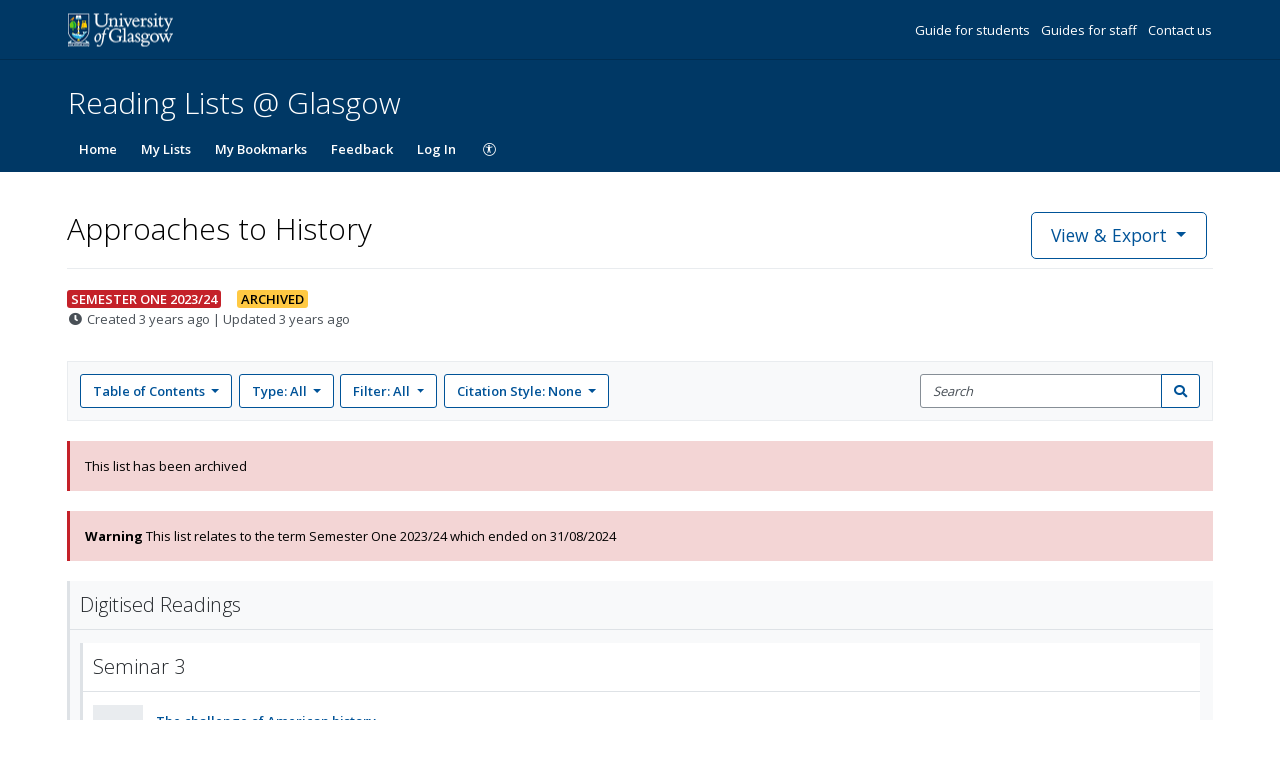

--- FILE ---
content_type: text/css; charset=UTF-8
request_url: https://rl.talis.com/3/glasgow/css/simple_branding.css?lang=en-GB
body_size: 1901
content:
:root {
  --brand-colour: #005398;
  --brand-colour-opacity-20: #00539820;
  --brand-colour-hover: #004279;
  --brand-colour-hover-opacity-5: #0042790C;
  --brand-colour-active: #00315b;
  --brand-navbar-background-color: #003865;
  --brand-navbar-text-color: #FFFFFF;
  --brand-banner-background-color: #003865;
  --brand-banner-text-color: #FFFFFF;
  -webkit-font-smoothing: antialiased
}

.t-brand-color {
  color: #005398 !important;
}

.t-brand-color:hover,
.t-brand-color:focus, {
  color: #004279 !important;
}

.t-brand-color:active {
  color: #00315b !important;
}

.t-brand-background-color {
  background-color: #005398 !important;
}

a {
  color: #005398;
}

a:hover {
  color: #004279;
}

a:active,
a:focus,
a:visited:not(.btn) {
  color: #00315b;
}

#navbar-new {
  background-color: #003865;
  color: #FFFFFF;
}

#navbar-new a,
#navbar-new button,
#navbar-new .navbar-toggle {
  color: #FFFFFF;
}

#navbar-new .dropdown-menu a,
#navbar-new .dropdown-menu button {
  color: #005398;
}

#navbar-new .dropdown-menu a:hover,
#navbar-new .dropdown-menu a:active,
#navbar-new .dropdown-menu a:focus {
  background-color: #e9ecef;
  color: #004279;
}

#navbar-new .navbar-toggle:hover,
#navbar-new .navbar-toggle:focus {
  box-shadow: 0 0 0 1px #ffffff, 0 0 0 2px #004279;
}

.navbar-default .navbar-toggle:hover,
.navbar-default .navbar-toggle:focus {
  background-color: #004279;
}

.talis .btn:not(.btn-primary):not(.btn-danger):not(.btn-alert):not(.btn-alert--primary):not(.disabled):not([disabled]) {
  color: #005398;
}

.talis .btn:hover:not(.btn-primary):not(.btn-danger):not(.btn-alert):not(.btn-alert--primary):not(.disabled):not([disabled]) {
  color: #004279;
}

.talis .btn:active:not(.btn-primary):not(.btn-link):not(.btn-default):not(.btn-danger):not(.btn-alert):not(.btn-alert--primary):not(.disabled):not([disabled]),
.talis .btn:focus:not(.btn-primary):not(.btn-link):not(.btn-default):not(.btn-danger):not(.btn-alert):not(.btn-alert--primary):not(.disabled):not([disabled]) {
  color: #00315b;
  box-shadow: 0 0 0 1px #005398;
}

.talis .btn-primary:not(.disabled):not([disabled]) {
  background-color: #005398;
  border-color: #005398;
}

.talis .btn-primary:hover:not(.disabled):not([disabled]) {
  background-color: #004279;
  border-color: #004279
}

.talis .btn-primary:focus:not(.disabled):not([disabled]) {
  box-shadow: 0 0 0 1px #ffffff, 0 0 0 2px #004279;
}

.talis .btn-primary:active:not(.disabled):not([disabled]) {
  background-color: #00315b;
  box-shadow: 0 0 0 1px #ffffff, 0 0 0 2px #00315b;
}

.talis .dropdown-menu li:not(.danger):not(.disabled) > a:not(.danger):not(.disabled),
.talis .dropdown-menu li:not(.danger):not(.disabled) > button:not(.danger):not(.disabled) {
  color: #005398;
}

.talis .dropdown-menu li:not(.danger):not(.disabled) > a:hover:not(.danger):not(.disabled),
.talis .dropdown-menu li:not(.danger):not(.disabled) > a:focus:not(.danger):not(.disabled),
.talis .dropdown-submenu:hover:not(.danger):not(.disabled) > a:not(.danger):not(.disabled),
.talis .dropdown-menu li:not(.danger):not(.disabled) > button:hover:not(.danger):not(.disabled),
.talis .dropdown-menu li:not(.danger):not(.disabled) > button:focus:not(.danger):not(.disabled),
.talis .dropdown-submenu:hover:not(.danger):not(.disabled) > button:not(.danger):not(.disabled) {
  background-color: #e9ecef;
  color: #004279;
}

.talis .dropdown-menu li > a:focus,
.talis .dropdown-menu li > button:focus {
  outline: 2px solid #005398;
}

.talis .dropdown-menu > .active:not(.danger):not(.disabled) > a:not(.danger):not(.disabled),
.talis .dropdown-menu > .active:not(.danger):not(.disabled) > a:hover:not(.danger):not(.disabled),
.talis .dropdown-menu > .active:not(.danger):not(.disabled) > a:focus:not(.danger):not(.disabled),
.talis .dropdown-menu > .active:not(.danger):not(.disabled) > button:not(.danger):not(.disabled),
.talis .dropdown-menu > .active:not(.danger):not(.disabled) > button:hover:not(.danger):not(.disabled),
.talis .dropdown-menu > .active:not(.danger):not(.disabled) > button:focus:not(.danger):not(.disabled) {
  background-color: #e9ecef;
  color: #004279;
  background-image: linear-gradient(to right, #005398 4px, transparent 4px);
}

.talis .multiselect-container.dropdown-menu .active > a {
  background-color: #00315b;
}

.talis .datepicker table tr td.active:hover,
.talis .datepicker table tr td.active:hover:hover,
.talis .datepicker table tr td.active.disabled:hover,
.talis .datepicker table tr td.active.disabled:hover:hover,
.talis .datepicker table tr td.active:active,
.talis .datepicker table tr td.active:hover:active,
.talis .datepicker table tr td.active.disabled:active,
.talis .datepicker table tr td.active.disabled:hover:active,
.talis .datepicker table tr td.active.active,
.talis .datepicker table tr td.active:hover.active,
.talis .datepicker table tr td.active.disabled.active,
.talis .datepicker table tr td.active.disabled:hover.active,
.talis .datepicker table tr td.active.disabled,
.talis .datepicker table tr td.active:hover.disabled,
.talis .datepicker table tr td.active.disabled.disabled,
.talis .datepicker table tr td.active.disabled:hover.disabled,
.talis .datepicker table tr td.active[disabled],
.talis .datepicker table tr td.active:hover[disabled],
.talis .datepicker table tr td.active.disabled[disabled],
.talis .datepicker table tr td.active.disabled:hover[disabled],
.talis .datepicker table tr td span.active:hover,
.talis .datepicker table tr td span.active:hover:hover,
.talis .datepicker table tr td span.active.disabled:hover,
.talis .datepicker table tr td span.active.disabled:hover:hover,
.talis .datepicker table tr td span.active:active,
.talis .datepicker table tr td span.active:hover:active,
.talis .datepicker table tr td span.active.disabled:active,
.talis .datepicker table tr td span.active.disabled:hover:active,
.talis .datepicker table tr td span.active.active,
.talis .datepicker table tr td span.active:hover.active,
.talis .datepicker table tr td span.active.disabled.active,
.talis .datepicker table tr td span.active.disabled:hover.active,
.talis .datepicker table tr td span.active.disabled,
.talis .datepicker table tr td span.active:hover.disabled,
.talis .datepicker table tr td span.active.disabled.disabled,
.talis .datepicker table tr td span.active.disabled:hover.disabled,
.talis .datepicker table tr td span.active[disabled],
.talis .datepicker table tr td span.active:hover[disabled],
.talis .datepicker table tr td span.active.disabled[disabled],
.talis .datepicker table tr td span.active.disabled:hover[disabled] {
  background-color: #005398;
}

.talis .nav-pills > .active > a:active {
  color: #005398;
}

.talis .nav-pills > .nav-item > .nav-link {
  color: #005398;
}

.talis .nav-pills > .nav-item > .nav-link.active,
.talis .nav-pills > .nav-item > .nav-link.active:focus,
.talis .nav-pills > .nav-item > .nav-link:focus {
  color: #005398;;
  border-color: #005398;
}

.talis .pagination > li > a,
.talis .pagination > li > span {
  color: #005398;
  border-color: #005398;
}

.talis .nav-pills > .active > a,
.talis .nav-pills > .active > a:hover
.talis .pagination > .active > a,
.talis .pagination > .active > a:focus,
.talis .pagination > .active > a:hover,
.talis .pagination > .active > span,
.talis .pagination > .active > span:focus,
.talis .pagination > .active > span:hover {
  background-image: linear-gradient(0deg, #005398 4px, transparent 4px);
  color: #005398;
  border-color: #005398;
}

.talis .pagination ul > li > a:active,
.talis .pager li > a:active {
  color: #00315b;
}

.talis textarea:focus,
.talis input[type="text"]:focus,
.talis input[type="password"]:focus,
.talis input[type="datetime"]:focus,
.talis input[type="datetime-local"]:focus,
.talis input[type="date"]:focus,
.talis input[type="month"]:focus,
.talis input[type="time"]:focus,
.talis input[type="week"]:focus,
.talis input[type="number"]:focus,
.talis input[type="email"]:focus,
.talis input[type="url"]:focus,
.talis input[type="search"]:focus,
.talis input[type="tel"]:focus,
.talis input[type="color"]:focus,
.talis .uneditable-input:focus,
.talis select:focus,
.talis .form-control:focus {
  border-color: #005398;
  box-shadow: 0 0 0 1px #005398;
}

.talis .custom-radio > .custom-control-input:checked~.custom-control-label::after {
  background-image: url("data:image/svg+xml;charset=utf8,%3Csvg xmlns='http://www.w3.org/2000/svg' width='16' height='16' viewBox='-4 -4 8 8'%3E%3Ccircle r='3' fill='666666'/%3E%3C/svg%3E");
}

.talis .custom-checkbox > .custom-control-input:checked~.custom-control-label::after {
  background-image: url("data:image/svg+xml;charset=utf8,%3Csvg xmlns='http://www.w3.org/2000/svg' viewBox='0 0 8 8'%3E%3Cpath fill='666666' d='M6.564.75l-3.59 3.612-1.538-1.55L0 4.26 2.974 7.25 8 2.193z'/%3E%3C/svg%3E");
}

.custom-checkbox .custom-control-input:checked ~ .custom-control-label::before,
.custom-control-label::before {
  box-shadow: 0 0 0 1px #005398;
}

.custom-radio .custom-control-input:focus ~ .custom-control-label::after,
.custom-checkbox .custom-control-input:focus:checked ~ .custom-control-label::before,
.custom-checkbox .custom-control-input:focus ~ .custom-control-label::before {
  box-shadow: 0 0 0 2px #005398;
}

.nav-tabs > li > a:focus {
  outline-color: #005398;
}

.nav-tabs > li.active > a,
.nav-tabs > li.active > a:hover,
.nav-tabs > li.active > a:focus,
.nav-tabs > li.active > a:hover:focus {
  color: #00315b;
}

.talis .progress .bar {
  background-color: #005398;
}

.tt-suggestion {
  color: #005398;
}

.c-brand__header--primary {
  background-color: #003865;
  border-bottom: 1px solid rgb(0 0 0 / 20%);
}

.c-brand__header--secondary {
  padding-top: 1.25rem;
  background-color: #003865;
}

.c-brand__header--secondary > div {
  padding: 0;
}

.c-brand-logo {
  display: flex;
  align-items: center;
  padding: 10px 13px 9px;
}

.c-brand__logo {
  width: 166px;
  height: 40px;
  box-sizing: border-box;
}

.c-brand-links {
  list-style: none;
  padding: 0;
  margin: 0;
  margin-left: auto;
}

.c-brand-links__link {
  display: inline;
  margin-left: 0.5rem;
}

.c-brand-links__link > a,
.c-brand-links__link > a:visited,
.c-brand-links__link > a:hover,
.c-brand-links__link > a:active {
  color: #FFFFFF;
  text-decoration: none;
}

.c-brand-links__link > a:hover,
.c-brand-links__link > a:focus {
  text-decoration: underline;
}

.c-brand-title.c-brand-title {
  display: block;
  padding: 6px 13px 7px;
  color: #FFFFFF;
  font-size: 30px;
  font-weight: 300;
  line-height: 33px;
}

.c-brand__footer {
  display: flex;
  flex-wrap: wrap;
  width: 100%;
}

.c-brand__footer-managercookies {
  width: 100%;
}

.c-brand__footer-managercookies .ot-sdk-show-settings {
  background: none !important;
  border: none;
  padding: 0 !important;
}

.c-brand__footer-logo {
  position: relative;
  margin-left: auto;
  float: right;

    img {
      height: 70px;
    }
}

.c-brand__footer-links {
  list-style: none;
  margin: 0;
  padding: 0;
}

.c-brand__footer-links > li {
  display: inline;
  margin-right: 0.5em;
}

body#home {
  display: flex;
  flex-direction: column;
  min-height: 100vh;
}

#item .c-brand__logo,
#item-editor .c-brand__logo,
#list-editor .c-brand__logo {
  vertical-align: middle;
}

#header {
  height: auto;
}

#footer {
  margin-top: 45px;
  padding-top: 20px;
  padding-left: 1em;
  padding-right: 1em;
  min-height: 200px;
  background-color: #f9f9f9;
  border-top: 1px solid #e5e5e5;
  flex-grow: 1;
}

#item-editor #fixedWidthContent,
#list-editor #fixedWidthContent,
#item #fixedWidthContent,
.c-brand__footer,
#jsddm-new,
.navbar-collapse,
.container-fluid {
  box-sizing: border-box;
  max-width: 90em;
  margin-right: auto;
  margin-left: auto;
}

@media (max-width: 767px) {
  body {
    padding-right: 0;
    padding-left: 0;
  }
}

.hint-block {
  margin-top: 0.3125rem;
  font-style: italic;
  color: #000;
  border-left: 3px solid #017d87;
  display: block;
  padding: 0.234375rem 0.9375rem;
  margin-bottom: 0.46875rem;
}


--- FILE ---
content_type: text/javascript
request_url: https://d19lkan9jixfcg.cloudfront.net/master/176214-abfc618406ffb7934bb0b9c20bb643afc60190fd/en-GB/978.51f5a105ec6d78f7.js
body_size: 5117
content:
"use strict";(self.webpackChunkshipshape_app=self.webpackChunkshipshape_app||[]).push([[978],{33978:(Kt,I,s)=>{s.r(I),s.d(I,{ListViewModule:()=>y});var T=s(94666),B=s(73838),_=s(13843),f=s(67507),$=s(37937),U=s(26337),w=s(78068),R=s(12314),D=s(96626),P=s(30780),r=s(69009),N=s(92898),Q=s(842),J=s(16612),O=s(72667),H=s(20323),Y=s(11937),G=s(52703),z=s(98394),W=s(14346),X=s(46769),j=s(81808),K=s(41278),k=s(51870),q=s(27200),x=s(40900),tt=s(65302),et=s(52635),Z=s(85418),V=s(71527),st=s(98504),it=s(37915),p=s(72525),nt=s(25885),d=s(39907),m=s(59017),g=s(50008),A=s(64139),M=s(59151),ot=s(86942),v=s(54138),a=s(68648),E=s(63921),S=s(98414),rt=s(25766),b=s(37363),lt=s(5142),C=s(59300),at=s(15666),ct=s(95772),t=s(22560),dt=s(55931),ut=s(34497),ht=s(73875),mt=s(44333),yt=s(19061),pt=s(49880),vt=s(15443),Lt=s(77654),ft=s(13900),gt=s(73350),Tt=s(57698),At=s(45312),Mt=s(17522),St=s(3807),Ct=s(80425),Ft=s(44731),It=s(22540),$t=s(88522),Ut=s(60527),wt=s(1918),Rt=s(87564),Zt=s(79821),Vt=s(26849),Et=s(13360);const bt=["stickyFilterBarElement"],Bt=["stickyThingElement"];function _t(l,i){if(1&l){const e=t.EpF();t.TgZ(0,"button",18),t.NdJ("click",function(){t.CHM(e);const n=t.oxw();return t.KtG(n.backToSuggestedLists())}),t.SDv(1,19),t.qZA()}}function Dt(l,i){if(1&l){const e=t.EpF();t.TgZ(0,"button",20),t.NdJ("click",function(){t.CHM(e);const n=t.oxw();return t.KtG(n.navigateToRelinkContentSelection())}),t.SDv(1,21),t.qZA()}}class u{constructor(i,e,o,n,c,h,F,Ot,Ht,Yt,Gt,zt,Wt,Xt,jt){this.containerMode=i,this.currentUser=e,this.currentUserService=o,this.dashboardAnalyticsService=n,this.eventsService=c,this.focusService=h,this.googleAnalyticsService=F,this.launchMethod=Ot,this.launchMode=Ht,this.route=Yt,this.store=Gt,this.titleService=zt,this.uriService=Wt,this.virtualisationService=Xt,this.router=jt,this.showEmbedDifferentListButton=!1,this.citationStyles$=this.store.select(v.KV),this.currentCitationStyle$=this.store.select(r.Bl),this.defaultListAccess$=this.store.select(v.CR),this.hasItemCitationErrors$=this.store.select(r._b),this.importances$=this.store.select(v.Yy),this.licenses$=this.store.select(v.LI),this.timePeriods$=this.store.select(v.Sv),this.containerStructure$=this.store.select(a.d2),this.sectionsById$=this.store.select(a.jO),this.textFilter$=this.store.select(r.g4),this.quickFilters$=this.store.select(r.GD),this.resourceTypeFilter$=this.store.select(r.QQ),this.hasFilter$=this.store.select(r.q5),this.filteredEntryIds$=this.store.select(r.fm),this.itemCountByResourceTypeFilter$=this.store.select(r.LQ),this.hasVisibleEntries$=this.store.select(r.W_),this.filteredEntryIds$.forEach(()=>{this.virtualisationService.forceAllVirtualisersToRecheckPosition()}),this.queryParamMap=this.route.snapshot.queryParamMap,this.listDetails$=this.store.select(a._U).pipe((0,M.h)(L=>!!L)),this.editableList$=this.store.select(a.fL).pipe((0,ot.U)(L=>L.get(this.listId))),this.listSubscription=this.listDetails$.subscribe(L=>this.list=L)}ngOnInit(){this.route.data.forEach(this.extractDataFromActivatedRoute.bind(this)),this.showBackButton="true"===this.queryParamMap.get("navigateBackToLists"),this.showEmbedDifferentListButton=this.queryParamMap.has("lti1p3LaunchId")&&this.queryParamMap.has("existingResourceLinkId")&&this.list.is_archived&&(0,b.cr)(b.Pl.EDIT_LIST,this.listId,this.permissions)}ngAfterViewInit(){this.route.snapshot.fragment&&this.focusService.scrollToElement(this.route.snapshot.fragment)}ngOnDestroy(){this.windowResizeSubscription&&this.windowResizeSubscription.unsubscribe(),this.stickyFilterBarResizedSubscription&&this.stickyFilterBarResizedSubscription.unsubscribe(),this.listSubscription&&this.listSubscription.unsubscribe()}extractDataFromActivatedRoute(i){const{readingListDetails:e}=i,o=e.tenant;this.store.dispatch(new Z.sy(o));const n=e.id;this.listId=n,this.containerRoot=(0,a.q7)(e);const c=e.is_draft||!1;this.store.dispatch(new a.p8({container:e})),this.onlineResourcesByItem$=this.store.select(r.Du),this.setWindowTitle(e.title,o.name);const h=this.uriService.getTarlListViewUrlForAnalytics(this.listId,c),F=!this.currentUser.oauthUser.isAnonymous;this.googleAnalyticsService.sendPageView(h,rt.p.LIST_OUTLINE_VIEW,F),this.dashboardAnalyticsService.logListOutlineView(n),this.eventsService.recordEvent((0,lt.d)(this.listId,{type:"lists",id:this.listId},this.launchMethod,this.launchMode)),this.initialiseUserContent(this.currentUser,n)}initialiseUserContent(i,e){const{oauthUser:o,permissions:n}=i,c=o.guid;this.permissions=n,this.listSubscription$=this.store.select((0,at.JT)(this.listId)),i.hasTarlAccount?(this.store.dispatch(new C.P8({userId:c,listId:this.listId})),this.areAnnotationsResolved$=this.store.select((0,p.U9)(c,e)),this.studyNotesByResource$=this.store.select((0,p.W5)(c)),this.readingIntentionsByResource$=this.store.select((0,p.UL)(c)),this.itemCountByQuickFilters$=this.store.select((0,r.dE)(c)),this.listSubscription$.pipe((0,M.h)(h=>h&&!h.isLoading)).forEach(()=>{this.areAnnotationsResolved$.pipe((0,M.h)(h=>!h)).forEach(()=>{this.store.dispatch(new p.OD({listId:e,userId:c}))})})):(this.store.dispatch(new C.qz({listId:this.listId,isSubscribed:!1})),this.areAnnotationsResolved$=(0,A.of)(!0),this.studyNotesByResource$=(0,A.of)({}),this.readingIntentionsByResource$=(0,A.of)({}),this.itemCountByQuickFilters$=this.store.select((0,r.dE)(null)))}onAddToMyLists(i){const{oauthUser:e}=this.currentUser;if(e.isAnonymous)return this.currentUserService.login();this.store.dispatch(new C.Km({userId:e.guid,listId:i}))}setWindowTitle(i,e){this.titleService.setTitle(`${i} | ${e}`)}changeCitationStyle(i){this.store.dispatch(new r.cJ({styleId:i.style.id}))}onTextFilter(i){this.store.dispatch(new r.mt({filterText:i.filterTerm}))}onClearTextFilter(){this.onTextFilter({})}onQuickFilter(i){this.store.dispatch(new r.nZ({quickFilters:i.quickFilters}))}onClearQuickFilter(){this.onQuickFilter({})}onResourceTypeFilter(i){this.store.dispatch(new r.xD({resourceTypeFilter:i.resourceTypeFilter}))}onClearResourceTypeFilter(){this.onResourceTypeFilter({})}showArchiveListModal(i){this.store.dispatch(i)}showDeleteListModal(i){this.store.dispatch(i)}showListDetailsEditorModal(i){this.store.dispatch(i)}showAssignListOwnersModal(i){this.store.dispatch(i)}showRequestReviewModal(i){this.store.dispatch(i)}showReviewHistoryModal(i){this.store.dispatch(i)}showStudentNumbersAndHierarchyModal(i){this.store.dispatch(i)}backToSuggestedLists(){const i=this.route.snapshot.paramMap,e=i.get("version"),o=i.get("tenantCode"),n=this.route.snapshot.queryParamMap.get("lti1p3LaunchId")||this.route.snapshot.queryParamMap.get("launchId");this.router.navigate([e,o,"resource_linking_request",n],{queryParamsHandling:"preserve"})}navigateToRelinkContentSelection(){const i=this.route.snapshot.paramMap,e=i.get("version"),o=i.get("tenantCode"),n=this.route.snapshot.queryParamMap.get("lti1p3LaunchId")||this.route.snapshot.queryParamMap.get("launchId");this.router.navigate([e,o,"resource_link_content_selection",n],{queryParamsHandling:"preserve"})}}u.\u0275fac=function(i){return new(i||u)(t.Y36(a.Lq),t.Y36(f.VI),t.Y36(f.SF),t.Y36($.b),t.Y36(U.nC),t.Y36(w.io),t.Y36(R.$),t.Y36(E.Xt),t.Y36(S.hw),t.Y36(m.gz),t.Y36(dt.yh),t.Y36(ut.Dx),t.Y36(V.Ol),t.Y36(ht.Ip),t.Y36(m.F0))},u.\u0275cmp=t.Xpm({type:u,selectors:[["rl-list-view"]],viewQuery:function(i,e){if(1&i&&(t.Gf(bt,7),t.Gf(Bt,7)),2&i){let o;t.iGM(o=t.CRH())&&(e.stickyFilterBarElement=o.first),t.iGM(o=t.CRH())&&(e.stickyThingSpacerElement=o.first)}},features:[t._Bn([{provide:a.Lq,useFactory:function Pt(l){const{data:i}=l.snapshot;return(0,a.Qk)(i.containerMode)},deps:[m.gz]},{provide:a.OY,useValue:a.lS.List},f.nF,E.Vx,{provide:S.hw,useFactory:function Nt(l){const{data:i}=l.snapshot,{containerMode:e,isDraft:o=!1}=i;return(0,S.Ed)(e,o)},deps:[m.gz]},{provide:a.j0,useFactory:ct.L,deps:[m.gz]}])],decls:100,vars:127,consts:function(){let l,i;return l="Back to suggested lists",i="Embed a different list",[[3,"paramMap"],["class","btn btn-primary btn-lg btn-responsive qa-list-view__back-to-suggested-lists",3,"click",4,"ngIf"],["class","btn btn-primary btn-lg btn-responsive qa-list-view__embed-different-list",3,"click",4,"ngIf"],[3,"list","editableList","containerMode","defaultListAccess","isInMyLists","currentCitationStyle","currentUser","tenantCitationStyles","addToMyLists","showArchiveListModal","showDeleteListModal","showEditListDetailsModal","showAssignListOwnersModal","showRequestReviewModal","showReviewHistoryModal","showStudentNumbersAndHierarchyModal"],[1,"well","c-container-filters"],[1,"c-container-filters__menus"],[3,"containerRoot","containerStructure","sectionsById","disabled"],[3,"resourceTypeFilter","itemCount","resourceTypeFilterUpdate","clearAll"],[3,"containerMode","areAnnotationsResolved","readingIntentionsByResource","onlineResourcesByItem","studyNotesByResource","importances","quickFilters","itemCount","quickFilterUpdate","clearAll"],[3,"currentCitationStyle","tenantCitationStyles","changeCitationStyle"],[1,"c-container-filters__search",3,"filterText","applyTextFilter"],[3,"filterText","hasVisibleEntries","resourceTypeFilter","quickFilters","hasCitationErrors","list","editableList","currentUserPermissions","clearResourceTypeFilter","clearQuickFilter","clearTextFilter"],[3,"containerRoot","containerStructure","entryVisibility","sectionsById","hasFilter"],[3,"editableList","licenses"],[3,"containerMode"],[3,"editableList","currentUserPermissions","licenses","timePeriods"],[3,"currentUser","listOwners"],[3,"permissions"],[1,"btn","btn-primary","btn-lg","btn-responsive","qa-list-view__back-to-suggested-lists",3,"click"],l,[1,"btn","btn-primary","btn-lg","btn-responsive","qa-list-view__embed-different-list",3,"click"],i]},template:function(i,e){1&i&&(t._UZ(0,"rl-lti-alert",0),t._uU(1,"\n\n"),t.YNc(2,_t,2,0,"button",1),t._uU(3,"\n\n"),t.YNc(4,Dt,2,0,"button",2),t._uU(5,"\n\n"),t.TgZ(6,"rl-list-details",3),t.NdJ("addToMyLists",function(n){return e.onAddToMyLists(n)})("showArchiveListModal",function(n){return e.showArchiveListModal(n)})("showDeleteListModal",function(n){return e.showDeleteListModal(n)})("showEditListDetailsModal",function(n){return e.showListDetailsEditorModal(n)})("showAssignListOwnersModal",function(n){return e.showAssignListOwnersModal(n)})("showRequestReviewModal",function(n){return e.showRequestReviewModal(n)})("showReviewHistoryModal",function(n){return e.showReviewHistoryModal(n)})("showStudentNumbersAndHierarchyModal",function(n){return e.showStudentNumbersAndHierarchyModal(n)}),t.ALo(7,"async"),t.ALo(8,"async"),t.ALo(9,"async"),t.ALo(10,"async"),t.ALo(11,"async"),t.ALo(12,"async"),t._uU(13,"\n"),t.qZA(),t._uU(14,"\n\n"),t.TgZ(15,"section",4),t._uU(16,"\n  "),t.TgZ(17,"div",5),t._uU(18,"\n    "),t.TgZ(19,"rl-table-of-contents",6),t.ALo(20,"async"),t.ALo(21,"async"),t.ALo(22,"async"),t._uU(23,"\n    "),t.qZA(),t._uU(24,"\n\n    "),t.TgZ(25,"rl-resource-type-filter-menu",7),t.NdJ("resourceTypeFilterUpdate",function(n){return e.onResourceTypeFilter(n)})("clearAll",function(){return e.onClearResourceTypeFilter()}),t.ALo(26,"async"),t.ALo(27,"async"),t._uU(28,"\n    "),t.qZA(),t._uU(29,"\n\n    "),t.TgZ(30,"rl-quick-filters-menu",8),t.NdJ("quickFilterUpdate",function(n){return e.onQuickFilter(n)})("clearAll",function(){return e.onClearQuickFilter()}),t.ALo(31,"async"),t.ALo(32,"async"),t.ALo(33,"async"),t.ALo(34,"async"),t.ALo(35,"async"),t.ALo(36,"async"),t.ALo(37,"async"),t._uU(38,"\n    "),t.qZA(),t._uU(39,"\n\n    "),t.TgZ(40,"rl-citation-switcher-menu",9),t.NdJ("changeCitationStyle",function(n){return e.changeCitationStyle(n)}),t.ALo(41,"async"),t.ALo(42,"async"),t._uU(43,"\n    "),t.qZA(),t._uU(44,"\n  "),t.qZA(),t._uU(45,"\n\n  "),t.TgZ(46,"rl-items-filter",10),t.NdJ("applyTextFilter",function(n){return e.onTextFilter(n)}),t.ALo(47,"async"),t._uU(48,"\n  "),t.qZA(),t._uU(49,"\n"),t.qZA(),t._uU(50,"\n\n"),t.TgZ(51,"rl-list-alerts",11),t.NdJ("clearResourceTypeFilter",function(){return e.onClearResourceTypeFilter()})("clearQuickFilter",function(){return e.onClearQuickFilter()})("clearTextFilter",function(){return e.onClearTextFilter()}),t.ALo(52,"async"),t.ALo(53,"async"),t.ALo(54,"async"),t.ALo(55,"async"),t.ALo(56,"async"),t.ALo(57,"async"),t.ALo(58,"async"),t._uU(59,"\n"),t.qZA(),t._uU(60,"\n\n"),t._UZ(61,"rl-view-list-as-student"),t._uU(62,"\n\n"),t.TgZ(63,"rl-view-container",12),t.ALo(64,"async"),t.ALo(65,"async"),t.ALo(66,"async"),t.ALo(67,"async"),t._uU(68,"\n"),t.qZA(),t._uU(69,"\n\n"),t.TgZ(70,"rl-list-license",13),t.ALo(71,"async"),t.ALo(72,"async"),t._uU(73,"\n"),t.qZA(),t._uU(74,"\n\n"),t._UZ(75,"rl-sticky-footer-bar",14),t._uU(76,"\n\n"),t._UZ(77,"rl-archive-list-modal"),t._uU(78,"\n"),t._UZ(79,"rl-delete-list-modal"),t._uU(80,"\n\n"),t.TgZ(81,"rl-list-details-editor-modal",15),t.ALo(82,"async"),t.ALo(83,"async"),t.ALo(84,"async"),t._uU(85,"\n"),t.qZA(),t._uU(86,"\n\n"),t._UZ(87,"rl-request-review-modal"),t._uU(88,"\n"),t._UZ(89,"rl-review-history-modal"),t._uU(90,"\n"),t._UZ(91,"rl-list-owners-editor-modal",16),t.ALo(92,"async"),t._uU(93,"\n"),t._UZ(94,"rl-nodes-editor-modal",17),t._uU(95,"\n"),t._UZ(96,"rl-share-sheet-modal"),t._uU(97,"\n"),t._UZ(98,"rl-report-broken-link-modal"),t._uU(99,"\n")),2&i&&(t.Q6J("paramMap",e.queryParamMap),t.xp6(2),t.Q6J("ngIf",e.showBackButton),t.xp6(2),t.Q6J("ngIf",e.showEmbedDifferentListButton),t.xp6(2),t.Q6J("list",t.lcZ(7,51,e.listDetails$))("editableList",t.lcZ(8,53,e.editableList$))("containerMode",e.containerMode)("defaultListAccess",t.lcZ(9,55,e.defaultListAccess$))("isInMyLists",t.lcZ(10,57,e.listSubscription$))("currentCitationStyle",t.lcZ(11,59,e.currentCitationStyle$))("currentUser",e.currentUser)("tenantCitationStyles",t.lcZ(12,61,e.citationStyles$)),t.xp6(13),t.Q6J("containerRoot",e.containerRoot)("containerStructure",t.lcZ(20,63,e.containerStructure$))("sectionsById",t.lcZ(21,65,e.sectionsById$))("disabled",t.lcZ(22,67,e.hasFilter$)),t.xp6(6),t.Q6J("resourceTypeFilter",t.lcZ(26,69,e.resourceTypeFilter$))("itemCount",t.lcZ(27,71,e.itemCountByResourceTypeFilter$)),t.xp6(5),t.Q6J("containerMode",e.containerMode)("areAnnotationsResolved",t.lcZ(31,73,e.areAnnotationsResolved$))("readingIntentionsByResource",t.lcZ(32,75,e.readingIntentionsByResource$))("onlineResourcesByItem",t.lcZ(33,77,e.onlineResourcesByItem$))("studyNotesByResource",t.lcZ(34,79,e.studyNotesByResource$))("importances",t.lcZ(35,81,e.importances$))("quickFilters",t.lcZ(36,83,e.quickFilters$))("itemCount",t.lcZ(37,85,e.itemCountByQuickFilters$)),t.xp6(10),t.Q6J("currentCitationStyle",t.lcZ(41,87,e.currentCitationStyle$))("tenantCitationStyles",t.lcZ(42,89,e.citationStyles$)),t.xp6(6),t.Q6J("filterText",t.lcZ(47,91,e.textFilter$)),t.xp6(5),t.Q6J("filterText",t.lcZ(52,93,e.textFilter$))("hasVisibleEntries",t.lcZ(53,95,e.hasVisibleEntries$))("resourceTypeFilter",t.lcZ(54,97,e.resourceTypeFilter$))("quickFilters",t.lcZ(55,99,e.quickFilters$))("hasCitationErrors",t.lcZ(56,101,e.hasItemCitationErrors$))("list",t.lcZ(57,103,e.listDetails$))("editableList",t.lcZ(58,105,e.editableList$))("currentUserPermissions",e.permissions),t.xp6(12),t.Q6J("containerRoot",e.containerRoot)("containerStructure",t.lcZ(64,107,e.containerStructure$))("entryVisibility",t.lcZ(65,109,e.filteredEntryIds$))("sectionsById",t.lcZ(66,111,e.sectionsById$))("hasFilter",t.lcZ(67,113,e.hasFilter$)),t.xp6(7),t.Q6J("editableList",t.lcZ(71,115,e.editableList$))("licenses",t.lcZ(72,117,e.licenses$)),t.xp6(5),t.Q6J("containerMode",e.containerMode),t.xp6(6),t.Q6J("editableList",t.lcZ(82,119,e.editableList$))("currentUserPermissions",e.permissions)("licenses",t.lcZ(83,121,e.licenses$))("timePeriods",t.lcZ(84,123,e.timePeriods$)),t.xp6(10),t.Q6J("currentUser",e.currentUser)("listOwners",t.lcZ(92,125,e.editableList$).owners),t.xp6(3),t.Q6J("permissions",e.permissions))},dependencies:[mt.n,T.O5,yt.V,pt.M,vt.B,Lt.u,ft.d,gt.c,Tt.X,At.e,Mt.q,St.L,Ct.w,Ft.f,It.U,$t.it,Ut.d,wt.R,Rt.S,Zt.V,Vt.M,Et.q,T.Ov],encapsulation:2,changeDetection:0});const Qt=[{path:"view",pathMatch:"full",canActivate:[d.oe],data:{containerMode:g.H.View},component:u,resolve:{readingListDetails:d.FV}},{path:"view_draft",pathMatch:"full",canActivate:[d.hp],data:{containerMode:g.H.View,isDraft:!0},component:u,resolve:{readingListDetails:d.Yk}},{path:"view_published",pathMatch:"full",canActivate:[d.mB],data:{containerMode:g.H.View,isDraft:!1},component:u,resolve:{readingListDetails:d.FV}},{path:"view_as_student",pathMatch:"full",canActivate:[d.sA],data:{containerMode:g.H.ViewAsStudent,isDraft:!1},component:u,resolve:{readingListDetails:d.FV}}],Jt=m.Bz.forChild(Qt);class y{}y.\u0275fac=function(i){return new(i||y)},y.\u0275mod=t.oAB({type:y}),y.\u0275inj=t.cJS({imports:[N.ae,T.ez,_.dt,d.lS,f.HU,$.H,Q.Gt,U.OY,w.Jg,R.l,O.se,H.a,Y.j,G.dy,r.Ck,z.$P,Jt,nt.P,J._1,X.H,B.FS,j.s$,K.i,W.jf,D.p7,tt.aT,et.jv,P.r7,k.i,x.R,q.i,Z.i7,V.If,p.n4,st.zh,it.h]})}}]);
//# sourceMappingURL=978.51f5a105ec6d78f7.js.map